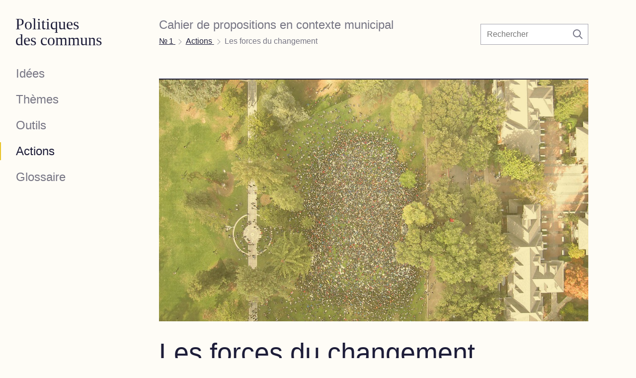

--- FILE ---
content_type: text/html; charset=UTF-8
request_url: https://politiquesdescommuns.cc/actions/forces-du-changement
body_size: 8560
content:
<!DOCTYPE html>
<html lang="fr" class="no-js">
<head>
  <meta charset="utf-8">
  <meta name="viewport" content="width=device-width,initial-scale=1.0">
  <meta http-equiv="x-ua-compatible" content="ie=edge">
  <title>Les forces du changement &middot; Politiques des communs</title>
    <meta name="description" content="Le changement ne d&eacute;pend pas seulement de la diss&eacute;mination d&#039;exp&eacute;riences singuli&egrave;res. Le mouvement des communs est un agencement de forces qui agissent, comme levier de changement culturel, renouvelant les questions de solidarit&eacute; et leur place dans l&rsquo;agenda politique. Pour rejoindre les communs, agissons en commoner !">
    <meta name="robots" content="index,follow,noodp">
    <meta property="og:title" content="Les forces du changement &middot; Politiques des communs">
    <meta property="og:type" content="website">
    <meta property="og:site_name" content="Politiques des communs">
    <meta property="og:url" content="https://politiquesdescommuns.cc/actions/forces-du-changement">
    <meta name="twitter:card" content="summary_large_image">
    <meta name="twitter:title" content="Les forces du changement &middot; Politiques des communs">
    <meta name="twitter:description" content="Le changement ne d&eacute;pend pas seulement de la diss&eacute;mination d&#039;exp&eacute;riences singuli&egrave;res. Le mouvement des communs est un agencement de forces qui agissent, comme levier de changement culturel, renouvelant les questions de solidarit&eacute; et leur place dans l&rsquo;agenda politique. Pour rejoindre les communs, agissons en commoner !">
    <meta name="twitter:image" content="https://politiquesdescommuns.cc/media/pages/actions/forces-du-changement/1437604365-1709816116/occupy_uc_davis_from_helium_balloon_2011-11-21.jpg">
    <link rel="canonical" href="https://politiquesdescommuns.cc/actions/forces-du-changement">
    <script type="application/ld+json">
    {
        "@context": "http://schema.org",
        "@type": "WebSite",
        "name": {
            "value": "Politiques des communs"
        },
        "url": "https://politiquesdescommuns.cc",
        "description": {
            "value": "Le changement ne d\u00e9pend pas seulement de la diss\u00e9mination d'exp\u00e9riences singuli\u00e8res. Le mouvement des communs est un agencement de forces qui agissent, comme levier de changement culturel, renouvelant les questions de solidarit\u00e9 et leur place dans l\u2019agenda politique. Pour rejoindre les communs, agissons en commoner\u202f!"
        },
        "contactPoint": {
            "@type": "ContactPoint",
            "email": "info@politiquesdescommuns.cc"
        },
        "potentialAction": {
            "@type": "SearchAction",
            "target": "http://politiquesdescommuns.cc/search?&q={query}",
            "query-input": "required name=query"
        },
        "license": "https://creativecommons.org/licenses/by-sa/4.0/deed.fr"
    }
    </script>
  <meta name="generator" content="Kirby (3.3.3)">
  <meta name="google-site-verification" content="SfIzgTV-SP4NyBaSgLZeZWq1MG-pGOiAEpK_sKqxomY" />
  
  <link href="https://politiquesdescommuns.cc/assets/css/main.min.css?1597417413" rel="stylesheet">

  <!-- Favicons generated via https://realfavicongenerator.net/ -->
<link rel="apple-touch-icon" sizes="180x180" href="https://politiquesdescommuns.cc/assets/img/favicons/apple-touch-icon.png">
<link rel="icon" type="image/png" sizes="32x32" href="https://politiquesdescommuns.cc/assets/img/favicons/favicon-32x32.png">
<link rel="icon" type="image/png" sizes="16x16" href="https://politiquesdescommuns.cc/assets/img/favicons/favicon-16x16.png">
<link rel="mask-icon" href="https://politiquesdescommuns.cc/assets/img/favicons/safari-pinned-tab.svg" color="#1e1e3a">
<link rel="shortcut icon" href="favicon.ico">
<meta name="apple-mobile-web-app-title" content="Politiques des communs">
<meta name="application-name" content="Politiques des communs">
<meta name="msapplication-config" content="https://politiquesdescommuns.cc/assets/img/favicons/browserconfig.xml">
<meta name="theme-color" content="#ffffff">
  
  <link rel="manifest" href="/manifest.json">
  <link rel="alternate" type="application/rss+xml" title="Feed" href="https://politiquesdescommuns.cc/feed"/>

</head>

<body class="bg-color--actions">

<div class="container">
	
	<header id="header" class="flex flex-col items-baseline flex-start bb-2">
 
  <nav class="nav bg-color--actions">
    <a href="/" id="logo" class="inline-block serif pt-2" aria-label="Accueil"><span>Politiques</span> <br>des communs</a>
    <button aria-expanded="false" aria-controls="menu" aria-labelledby="menu-icon">
      <svg width="40" height="40" viewBox="0 0 40 40" xmlns="http://www.w3.org/2000/svg" fill="currentColor" aria-hidden="true">
        <title id="menu-icon">Menu</title>
        <rect x="4" y="7" width="25" height="2" />
        <rect x="4" y="15" width="32" height="2" />
        <rect x="4" y="23" width="25" height="2" />
        <rect x="4" y="31" width="32" height="2" />
      </svg>
    </button>
        <ul id="menu" role="menu" class="hidden show-md bg-color--actions">
            <li role="menuitem"><a class="" href="https://politiquesdescommuns.cc/projet">Id&eacute;es</a></li>
            <li role="menuitem"><a class="" href="https://politiquesdescommuns.cc/themes">Th&egrave;mes</a></li>
            <li role="menuitem"><a class="" href="https://politiquesdescommuns.cc/outils">Outils</a></li>
            <li role="menuitem"><a class=" active" href="https://politiquesdescommuns.cc/actions">Actions</a></li>
            <li role="menuitem"><a class="" href="https://politiquesdescommuns.cc/glossaire">Glossaire</a></li>
          </ul>
      </nav>
  
  <section class="flex justify-between items-baseline">
    <div>
      <h2>Cahier de propositions en contexte municipal</h2>
      <nav class="breadcrumb" aria-label="Fil d’Ariane">
  <ol class="no-list-style pl-0 mt-0 mb-0" itemscope itemtype="http://schema.org/BreadcrumbList">
            <li class="inline" itemprop="itemListElement" itemscope itemtype="https://schema.org/ListItem">
            <a href="https://politiquesdescommuns.cc" rel="index" aria-current="page">
        <span itemprop="name">№&thinsp;1</span>
        <meta itemprop="item" content="https://politiquesdescommuns.cc">
      </a>
            <meta itemprop="position" content="1">
    </li>
            <li class="inline" itemprop="itemListElement" itemscope itemtype="https://schema.org/ListItem">
            <a href="https://politiquesdescommuns.cc/actions" aria-current="page">
        <span itemprop="name">Actions</span>
        <meta itemprop="item" content="https://politiquesdescommuns.cc/actions">
      </a>
            <meta itemprop="position" content="2">
    </li>
            <li class="inline" itemprop="itemListElement" itemscope itemtype="https://schema.org/ListItem">
            <span>
        <span itemprop="name">Les forces du changement</span>
        <meta itemprop="item" content="https://politiquesdescommuns.cc/actions/forces-du-changement">
      </span>
            <meta itemprop="position" content="3">
    </li>
          </ol>
</nav>    </div>
    <form class="search" action="/search?=" method="get">
	<label class="visually-hidden" for="search">Rechercher</label>
  <input type="search" name="q" id="search" placeholder="Rechercher" value="">
  <input type="submit" value="" aria-label="Lancer la recherche">
</form>  </section>
  
</header>

	<main class="main" id="fiche">
		
		<article class="fiche" data-actor="false" vocab="http://schema.org/" typeof="Article">
			<header class="fiche__header pb-6 mb-7">
				<figure class="fiche__cover" data-category="action">
																<div class="aspect-ratio-16x9">
						<img src="https://politiquesdescommuns.cc/media/pages/actions/forces-du-changement/1437604365-1709816116/occupy_uc_davis_from_helium_balloon_2011-11-21.jpg" alt="Les forces du changement" width="1024" height="576">
							
					</div>				
									</figure>

				<div class="text-container">
					<h1 property="name">Les forces du changement</h1>
					<div id="intro-actor" class="flex items-start">
						<div class="intro" property="description"><p>Le changement ne dépend pas seulement de la dissémination d&#8217;expériences singulières. Le mouvement des communs est un agencement de forces qui agissent, comme levier de changement culturel, renouvelant les questions de solidarité et leur place dans l’agenda politique. Pour rejoindre les communs, agissons en commoner !</p></div>
											</div>
				</div>
			</header>

			<div class="fiche__body text-container" property="text">
				<h2>Saisir le mouvement des communs à partir de ses pratiques</h2>
<p>Au cours des dernières décennies, de nouvelles pratiques d&#8217;agir en commun (commoning) ont renouvelé la forme des mouvements sociaux. Les luttes contre le néolibéralisme se sont déployées dans une perspective urbaine qui ne peut être réduite à la simple occupation de places publiques. Des formes nouvelles d’appropriation et de socialisation des ressources urbaines ont été expérimentées. Les initiatives sont nombreuses et variées&#160;: espaces mutualisés, usines régénérées, tiers-lieux, centres sociaux italiens et lieux occupés, comités et assemblées de quartier, plateformes numériques alternatives, expériences de syndicalisme social et autonome, de mutualisme et de coopérativisme, etc. Elles se déploient largement à travers le monde.</p>
<p>La transformation sociale et écologique ne dépend pas seulement de la dissémination d&#8217;expériences singulières. Pour organiser un espace urbain en commun,  qui permette de reproduire ces activités, les commoners substituent aux outils techniques et normatifs qui sont au service du néolibéralisme, des alternatives qui s&#8217;opposent aux logiques propriétaires-rentières et à la financiarisation de la ville, ces deux formes complémentaires d&#8217;accaparement et d&#8217;extractivisme<sup id="fnref1:1"><a href="#fn:1" class="footnote-ref">1</a></sup>.</p>
<p>Le mouvement des communs doit être saisi à partir de ces pratiques. L’une des caractéristiques de ce mouvement est d’être à la fois créatif et résistant. Il est créatif dans la mesure où ces pratiques sont le trait de la dynamique endogène d’une économie pratique fondée sur la circulation de la connaissance et la force d’invention d’un savoir vivant et d’une intelligence collective. Le fameux Iceberg de Graham-Gibson<sup id="fnref1:2"><a href="#fn:2" class="footnote-ref">2</a></sup> est une représentation magistrale de cette inventivité économique à même de parler à toutes et tous. Ce mouvement est résistant, car les communs représentent une forme de lutte contre les nouvelles enclosures du savoir, du vivant et des institutions de la protection sociale, qui ont trouvé dans l’espace urbain leur lieu de prédilection. Chacun et chacune aura à l&#8217;esprit les véritables batailles rangées qui ont opposé aux zadistes les préfets successifs à travers, non seulement leurs forces armées, mais aussi l&#8217;autoritarisme technobureaucratique des fameux dossiers de projet d&#8217;installation strictement individuel qui vise à faire obstruction à toute action collective autonome à Notre-Dame-des-Landes. </p>
<p>En associant la créativité, l’inventivité à la résistance, le mouvement des communs réaffirme que l&#8217;urbain est un enjeu central du rapport entre savoir et pouvoir qu&#8217;il ne saurait abandonner sans perdre son âme. Pour les commoners, comme l&#8217;affirme Francesco Brancaccio<sup id="fnref1:4"><a href="#fn:4" class="footnote-ref">3</a></sup> (dont une part de l&#8217;argumentation qui précède lui est redevable), &#8220;l’urbain n’est pas le «&#160;site&#160;» ou le «&#160;lieu&#160;» dans lequel ces pratiques se déploient. C’est le véritable enjeu stratégique de leur action.&#8221; «&#160;Décidons la ville&#160;» ou «&#160;La ville est à nous&#160;» ne sont pas sans rappeler le «&#160;Prendiamoci la città!&#160;» («&#160;Prenons la ville !&#160;») de Lotta Continua<sup id="fnref1:3"><a href="#fn:3" class="footnote-ref">4</a></sup>, l&#8217;organisation italienne active dans les quartiers populaires au début des années 70, et renseignent sur la filiation de ces luttes urbaines qui se jouent de la frontière entre social et politique. Cette dichotomie des communs, génératifs et protecteurs, est une des richesses du mouvement des communs. L&#8217;association des différents modes d&#8217;action&#160;: &#8220;luttes pour&#8221; versus &#8220;luttes contre&#8221; devrait être assumée comme une tactique délibérée des commoners afin de contrarier les démarches qui cherchent à diviser le mouvement social en classes selon qu&#8217;elles acceptent plus ou moins les compromis avec l&#8217;État et le capitalisme financiarisé.</p>
<h2>Des pratiques aux politiques</h2>
<p>Dans ce contexte, rendre visibles et intelligibles la variété des outils et des formes de plaidoyers des commoners, comme nous le faisons dans ce &#8220;Cahier de propositions politiques pour les communs dans le contexte municipal&#8221; permet de comprendre et potentiellement d&#8217;articuler des positionnements idéologiques parfois très différents. </p>
<p>Les outils et les mécanismes décrits ici illustrent certaines de ces tendances.<br />
La perspective déployée par l’<a href="https://politiquesdescommuns.cc/outils/appel-a-communs">Appel &agrave; communs</a>, dont l&#8217;objectif affiché est de nourrir des formes de production des infrastructures basées sur la coopération et les communs, a le mérite de rechercher une forme de sobriété par l&#8217;économie des ressources, et d&#8217;entrée dans la culture de la coopération. D&#8217;autres mécanismes eux, visent explicitement la sortie de la spirale de la spéculation et de la financiarisation afin de redonner sens à la démocratie et à la solidarité. C&#8217;est le cas par exemple du Community Land Trust dans le domaine <a href="https://politiquesdescommuns.cc/themes/foncier">foncier</a> ou de la propriété d&#8217;usage dans celui de l&#8217;<a href="https://politiquesdescommuns.cc/themes/habitat">habitat</a>, qui travaillent sur la séparation de la titularité des droits de propriété et de l&#8217;usage. Par-delà les différences entre ces perspectives idéologiques, qui ne sont pas sans rappeler la controverse entre « open » et « libre », bien connue dans le champ numérique, l&#8217;efficience du mouvement des communs dépend de la capacité des commoners à ouvrir la perspective d&#8217;alliances pour les communs <a href="https://politiquesdescommuns.cc/themes/resilience-urbaine">urbains</a>.</p>
<h3>Les défis du mouvement des communs</h3>
<p>Le mouvement des communs s&#8217;adresse aux différents acteurs de l&#8217;action publique – la puissance publique, les acteurs économiques et la société civile organisée – avec lesquels il recherche des <a name="arrangementinstitutionnel" href="https://politiquesdescommuns.cc/glossaire#arrangementinstitutionnel" target="_blank">arrangements institutionnels</a> sous la forme de politiques pour les communs et de mécanismes de co-gouvernement, comme on vient de le souligner. </p>
<p>Cette perspective générale fait face à deux difficultés. La première est certainement la prétention de l&#8217;État à exercer une hégémonie sur l&#8217;action publique reléguant les communs (et la société civile en générale) dans un rôle d&#8217;opérateur de sa politique, (en instituant un mécanisme de marchandisation), ou ce qu&#8217;il ne peut ou ne veut plus prendre en charge. La puissance publique est passée maître dans l&#8217;appropriation du discours alternatif des communs pour justifier de ses politiques lorsqu&#8217;elles s&#8217;attaquent de manière frontale aux communs. En France, après le champ numérique, les <a href="https://politiquesdescommuns.cc/outils/faire-tiers-lieux">tiers-lieux</a> sont en passe de devenir (si cela n&#8217;est pas déjà le cas) le levier d&#8217;une transformation des mécanismes d&#8217;innovation sociale jusque-là portés par un univers libre et divers, composé d&#8217;associations, d&#8217;acteurs d&#8217;économie sociale, de la recherche et de la création, et dont le projet d&#8217;éducation populaire a été certainement l&#8217;un des vecteurs essentiel du progrès social, écologique et politique au cours des trois siècles passés. </p>
<p>Ce processus devrait logiquement s&#8217;achever avec le basculement des agents publics dans la culture néolibérale, le <a href="https://politiquesdescommuns.cc/glossaire#newpublicmanagement">New Public Management</a>, qui s&#8217;appuie sur l&#8217;image d&#8217;Épinal du malheureux triptyque &#8220;ressource, règle, communauté&#8221; pour réduire les communs à un simple procédé de gestion plus ou moins collaboratif entre parties prenantes aux rapports de pouvoirs asymétriques. Les commoners sont et seront de plus en plus soumis à l&#8217;impératif de devoir affirmer la singularité de leur action et développer la complexité de leur pratique. Le mouvement des communs est précisément le moyen de constituer cette expression.</p>
<p>La deuxième difficulté tient à l&#8217;affirmation et la reconnaissance de la perspective des communs au sein du mouvement social en général. Jusqu&#8217;à présent, tout au long des dernières décennies, les communs se sont présentés comme une notion, un concept, voir un paradigme. Celui-ci a pu être saisi par les mouvements sociaux. Dans le contexte urbain, les mouvements pour le droit à la ville, l&#8217;ESS, l&#8217;écologie urbaine, mais aussi le féminisme se sont emparés des communs et en ont fait un pilier de leur cadre de pensée et d&#8217;action parmi d&#8217;autres. Il faut pourtant rendre visibles les apports et les propositions politiques des commoners à partir de la perspective propre des communs. On retrouve cet enjeu dans la présentation des quelques thèmes traités ici. L&#8217;habitat alternatif est un mouvement qui, comme le montre <a href="https://politiquesdescommuns.cc/themes/habitat">la fiche th&eacute;matique</a>, contribue à revisiter et régénérer les perspectives du mouvement pour le droit à la ville. L&#8217;économie P2P, dont nous ne traitons pas directement dans ce dossier, participe à un renouvellement de l&#8217;ESS et tente même de construire une véritable alliance politique. L&#8217;attention apportée au soin de soi et des autres (et aux milieux de vie) dans les communs urbains, participe d&#8217;une pensée féministe et rejoint la génération d&#8217;infrastructures féministes libératrices autonomes. Il faut cependant aussi que les communs s&#8217;affirment comme mouvement social, avec un corpus de propositions politiques et l&#8217;ingénierie qui permettent de les mettre en œuvre. Dans le contexte municipal, le <a href="https://politiquesdescommuns.cc/outils/partenariat-public-communs">Partenariat Public Communs</a> ou encore la Déclaration d&#8217;Usage Civique ou le <a href="https://politiquesdescommuns.cc/outils/bassin-versant-solidaire">Bassin versant solidaire</a> sont de parfaites illustrations d&#8217;infrastructures qui permettent de dessiner un avenir au-delà du patriarcat, du capitalisme financiarisé et du colonialisme enracinés dans notre vie quotidienne. </p>
<h3>Passage à l&#8217;échelle</h3>
<p>La vertu générative des propositions portées par le mouvement des communs, dont ce cahier se fait partiellement le relai, permet d&#8217;interroger le dilemme entre alternative marginale ou transformation profonde de la société. </p>
<p>Certains outils permettent de penser et d&#8217;expérimenter des systèmes d&#8217;initiatives qui peuvent avoir un effet systémique. Les agencements tels que par exemple le PPC ou la propriété d&#8217;usage contiennent en eux-mêmes les germes d&#8217;une transformation structurelle. Le PPC est pensé pour générer une économie propre aux communs qui permet d&#8217;envisager une réelle acculturation des agents de la puissance publique au commun. La propriété d&#8217;usage, propose un mécanisme juridico-économique qui garantie entraide et conservation de la ressource hors de la dépendance aux banques. </p>
<p>Dans ces deux cas, le développement des communs est un système polycentrique. Les mécanismes juridiques, économiques et démocratiques proposent quand à eux d&#8217;amplifier et d&#8217;étendre des pratiques orientées vers un changement à la fois d&#8217;échelle et de logique du système. Dans chacun des cas présentés dans ce cahier de propositions, on retrouve un mécanisme génératif fondé sur la production et la reproduction du savoir. Les politiques des communs ne sont pas seulement instrumentales. Elles visent l&#8217;émergence de circuits de solidarité entre les communs et de mécanismes de passage à l&#8217;échelle fondés sur une approche distribuée polycentrique et sur la production et la circulation de la connaissance. </p>
<p>En outre, cette manière d&#8217;aborder la complexité du processus de production de la solidarité permet d&#8217;imaginer une alternative à la gestion actuelle de la protection sociale.</p>
<h2>Forces des communs</h2>
<p>Le mouvement des communs est un agencement de forces politiques et sociales qui mettent en œuvre des actions stratégiques et tactiques pour faire valoir leurs visions. Elles agissent, particulièrement, comme levier de changement culturel en renouvelant les questions de solidarité et leur place dans l’agenda politique. Ce mouvement est international et transnational; il s’exprime en plusieurs langues, même si l’anglais international en est la langue dominante – comme elle est aussi la langue dominante du néolibéralisme. Dans le contexte municipal, cette diversité sera une richesse dès lors que nous agirons en commoner !</p>
<h4>4 acteurs du plaidoyer pour les communs témoignent de leurs pratiques</h4>
<ul>
<li><a href="https://politiquesdescommuns.cc/actions/coordination-eau-ile-de-france">Coordination EAU &Icirc;le-de France</a></li>
<li><a href="https://politiquesdescommuns.cc/actions/p2p">P2P Foundation</a></li>
<li><a href="https://politiquesdescommuns.cc/actions/outiller-les-commoners-remix-the-commons">Remix the commons</a></li>
<li><a href="https://politiquesdescommuns.cc/actions/enacting-the-commons-27eme-region">27&egrave;me R&eacute;gion</a></li>
</ul>
<p>Crédit image&#160;: <a href="https://commons.wikimedia.org/wiki/File:Occupy_UC_Davis_from_helium_balloon_2011-11-21.jpg">Mappers:  MicheleTobias, Stewart Long, Liz Barry, Alex Mandel.Cartographer:  Stewart Long</a>, <a href="https://creativecommons.org/licenses/by/3.0">CC BY 3.0</a></p>
<div class="footnotes">
<hr />
<ol>
<li id="fn:1">
<p>Leilani Farha, rapporteuse spéciale de l&#8217;ONU sur le logement convenable&#160;<a href="#fnref1:1" rev="footnote" class="footnote-backref">&#8617;</a></p>
</li>
<li id="fn:2">
<p>Image de l&#8217;iceberg Graham-Gibson à Macao, Milan 2020. <a href="http://cscs.res.in/dataarchive/textfiles/textfile.2007-11-30.8168238051/file">http://cscs.res.in/dataarchive/textfiles/textfile.2007-11-30.8168238051/file</a> &#160;<a href="#fnref1:2" rev="footnote" class="footnote-backref">&#8617;</a></p>
</li>
<li id="fn:4">
<p>Changer la ville Par Brancaccio, Francesco <a href="https://doi.org/10.4000/variations.1170">https://doi.org/10.4000/variations.1170</a> - <a href="https://journals.openedition.org/variations/1170">https://journals.openedition.org/variations/1170</a>&#160;<a href="#fnref1:4" rev="footnote" class="footnote-backref">&#8617;</a></p>
</li>
<li id="fn:3">
<p>Lotta Continua&#160;:  <a href="https://fr.wikipedia.org/wiki/Lotta_continua">https://fr.wikipedia.org/wiki/Lotta_continua</a>&#160;<a href="#fnref1:3" rev="footnote" class="footnote-backref">&#8617;</a></p>
</li>
</ol>
</div>			</div>

			<footer class="fiche__footer text-container">
				<div class="grid-2">
										<div class="col">
						<h4>Fiche réalisée par</h4>
						<ul class="comma-separated" property="author">
													<li>Frédéric Sultan</li>
													<li>Francesco Brancaccio</li>
												</ul>
					</div>
										
					<div class="col">
						<h4>Publiée le</h4>
						<time property="datePublished" datetime="2019-12-13">13/12/2019</time>
					</div>
					
					<!-- <div class="col">
						<h4>Mots-clés</h4>
						<ul class="comma-separated" property="keywords">
						<#?php foreach ($page->tags()->split() as $tag): ?>
							<li><a href="/search?q=<#?= urlencode($tag) ?>"><#?= $tag ?></a></li>
						<#?php endforeach ?>
						</ul>
					</div> -->

					<!-- <div class="col">
						<h4>Dernière modification</h4>
						<time property="dateModified" datetime="<#?= $page->modified('d/m/Y') ?>"><#?= $page->modified('d/m/Y') ?></time>
					</div> -->
				</div>
			</footer>
		</article>
	</main>

	    <footer class="bt-2 mt-8 flex items-baseline justify-between">
      <p>Politiques des communs <br>2024 · <a href="https://creativecommons.org/licenses/by-sa/4.0/deed.fr"><abbr title="Attribution - Partage dans les Mêmes Conditions">CC BY-SA</abbr></a></p>
      <nav>
        <ul class="pl-0">
          <li><a href="/">Accueil</a></li>
                                <li><a href="https://politiquesdescommuns.cc/projet">Idées</a></li>
                      <li><a href="https://politiquesdescommuns.cc/themes">Thèmes</a></li>
                      <li><a href="https://politiquesdescommuns.cc/outils">Outils</a></li>
                      <li><a href="https://politiquesdescommuns.cc/actions">Actions</a></li>
                      <li><a href="https://politiquesdescommuns.cc/glossaire">Glossaire</a></li>
                      <li><a href="https://politiquesdescommuns.cc/a-propos">À propos</a></li>
                      <li><a href="https://politiquesdescommuns.cc/mentions-legales">Mentions légales</a></li>
                  </ul>
      </nav>
    </footer>

  </div> <!-- /.container -->

  <script src="https://politiquesdescommuns.cc/assets/js/app.js?1581632868"></script>
<script src="https://politiquesdescommuns.cc/assets/js/templates/fiche.js"></script>
  </body>
</html>


--- FILE ---
content_type: application/javascript
request_url: https://politiquesdescommuns.cc/assets/js/templates/fiche.js
body_size: 1485
content:
/* function to slugify a text */
function slugify(text)
{
  return text.toString().toLowerCase()
    .replace(/\s+/g, '-')      // Replace spaces with -
    .replace(/[^\w\-]+/g, '')  // Remove all non-word chars
    .replace(/\-\-+/g, '-')    // Replace multiple - with single -
    .replace(/^-+/, '')        // Trim - from start of text
    .replace(/-+$/, '');       // Trim - from end of text
}

/*!
 * jQuery-TOC
 * Table of Contents Generator Plugin for (non-)jQuery
 * 
 * @author Dolphin Wood <dolphin.w.e@gmail.com>
 * @version 0.0.6
 * Copyright 2015. MIT licensed.
 */
!function(e){"use strict";var t=function(e,t){for(var n in t)t.hasOwnProperty(n)&&t[n]&&(e[n]=t[n]);return e},n=function(e,t){var n=[],r=document.querySelectorAll(t);return Array.prototype.forEach.call(r,function(t){var r=t.querySelectorAll(e);n=n.concat(Array.prototype.slice.call(r))}),n},r=function(e){if("string"!=typeof e)return 0;var t=e.match(/\d/g);return t?Math.min.apply(null,t):1},o=function(e,t){for(;t--;)e=e.appendChild(document.createElement("ol")),t&&(e=e.appendChild(document.createElement("li")));return e},c=function(e,t){for(;t--;)e=e.parentElement;return e},i=function(e,t){return function(n,r,o){var c=n.textContent,i=t+"-"+o;r.textContent=c;var a=e?i:n.id||i;a=encodeURIComponent(a),n.id=a,r.href="#"+a}},a=function(e){var t=e.selector,a=e.scope,u=document.createElement("ol"),l=u,f=null,d=i(e.overwrite,e.prefix);return n(t,a).reduce(function(e,t,n){var i=r(t.tagName),a=i-e;a>0&&(l=o(f,a)),a<0&&(l=c(l,2*-a)),l=l||u;var p=document.createElement("li"),m=document.createElement("a");return d(t,m,n),l.appendChild(p).appendChild(m),f=p,i},r(t)),u},u=function(e){var n={selector:"h1, h2, h3, h4, h5, h6",scope:"body",overwrite:!1,prefix:"toc"};e=t(n,e);var r=e.selector;if("string"!=typeof r)throw new TypeError("selector must be a string");if(!r.match(/^(?:h[1-6],?\s*)+$/g))throw new TypeError("selector must contains only h1-6");var o=location.hash;return o&&setTimeout(function(){var e=document.getElementById(o.slice(1));e&&e.scrollIntoView()},0),a(e)};"function"==typeof define&&define.amd?define(function(){return u}):e.initTOC=u}(window);

// select all headings
var container = document.querySelector(".fiche__body")
var headings = container.querySelectorAll("h2, h3, h4, h5, h6");

headings.forEach(function(heading) {
	title = heading.textContent;
	// remove diacritics then slugify text
	link = slugify(title.normalize("NFD").replace(/[\u0300-\u036f]/g, ""));
	heading.id = link;
});

// create nav#toc element
var nav = document.createElement("nav");
nav.setAttribute("role", "navigation");
nav.id = "toc";
nav.classList.add("text-container");
// create toc title element
var title = document.createElement("h4"),
		titleNode = document.createTextNode("Table des matières");
title.appendChild(titleNode);
// returns an ordered-list of headers in page content
toc = initTOC({
  selector: 'h2, h3, h4, h5, h6',
  scope: '.fiche__body',
  overwrite: false
});
nav.appendChild(title);
nav.appendChild(toc);
var parent = document.querySelector(".fiche");
if (toc.children.length > 0) {
	parent.insertBefore(nav, parent.childNodes[2]);
}


--- FILE ---
content_type: application/javascript
request_url: https://politiquesdescommuns.cc/assets/js/app.js?1581632868
body_size: 1156
content:
/**
 * Simplified version of Modernizr’s function to detect touch screen devices
 * @author bolmaster2
 * @link https://stackoverflow.com/questions/4817029/whats-the-best-way-to-detect-a-touch-screen-device-using-javascript
 */ 

function is_touch_device() {
  var prefixes = ' -webkit- -moz- -o- -ms- '.split(' ');
  var mq = function(query) {
    return window.matchMedia(query).matches;
  }

  if (('ontouchstart' in window) || window.DocumentTouch && document instanceof DocumentTouch) {
    return true;
  }

  // include the 'heartz' as a way to have a non matching MQ to help terminate the join
  // https://git.io/vznFH
  var query = ['(', prefixes.join('touch-enabled),('), 'heartz', ')'].join('');
  return mq(query);
}


// Remove the no JS class so that the button will show
document.documentElement.classList.remove('no-js');


// Replace regular spaces with narrow no-break spaces for  punctuation
document.body.innerHTML = document.body.innerHTML.replace(/«\u0020/g, '«\u202F')
                                                 .replace(/\u0020»/g, '\u202F»')
                                                 .replace(/\u0020:/g, '\u202F:')
                                                 .replace(/\u0020!/g, '\u202F!');

// Set opacity to 1
function resetOpacity(element) {
  element.style.opacity = 1;
}


// Navigation
// https://www.smashingmagazine.com/2017/11/building-accessible-menu-systems/
var nav = document.querySelector('#header .nav'),
    navButton = document.querySelector('#header .nav button'),
    menu = document.querySelector('#header #menu'),
    breakpoint = 1080;
navButton.addEventListener('click', function() {
  var expanded = this.getAttribute('aria-expanded') === 'true' || false;
  this.setAttribute('aria-expanded', !expanded);
  menu.classList.toggle('hidden')
  menu.classList.toggle('show-md');
  if (!document.body.classList.contains('no-overflow-y') ) {
    document.body.classList.add('no-overflow-y');
  } else {
    document.body.classList.remove('no-overflow-y');
  }
});

window.onresize = function() {
  if (window.innerWidth >= breakpoint && document.body.classList.contains('no-overflow-y') ) {
    document.body.classList.remove('no-overflow-y');
  } else {
    menu.classList.add('hidden');
    menu.classList.add('show-md');
  }
}

// Hide menu on scroll on mobile
var prevScrollpos = window.pageYOffset;
if (window.innerWidth < breakpoint) {
  window.onload = function() {
    var nav = document.querySelector('#header .nav'),
        currentScrollPos = window.pageYOffset;
    if (window.pageYOffset > nav.scrollHeight) {
      if (prevScrollpos > currentScrollPos) {
        nav.classList.remove('nav--hidden');
      } else {
        nav.classList.add('nav--hidden');
      }
      prevScrollpos = currentScrollPos;
    }
  }
  window.onscroll = function() {
    var nav = document.querySelector('#header .nav'),
        currentScrollPos = window.pageYOffset;
    if (window.pageYOffset > nav.scrollHeight) {
      if (prevScrollpos > currentScrollPos) {
        nav.classList.remove('nav--hidden');
      } else {
        nav.classList.add('nav--hidden');
      }
      prevScrollpos = currentScrollPos;
    }
  }
}
